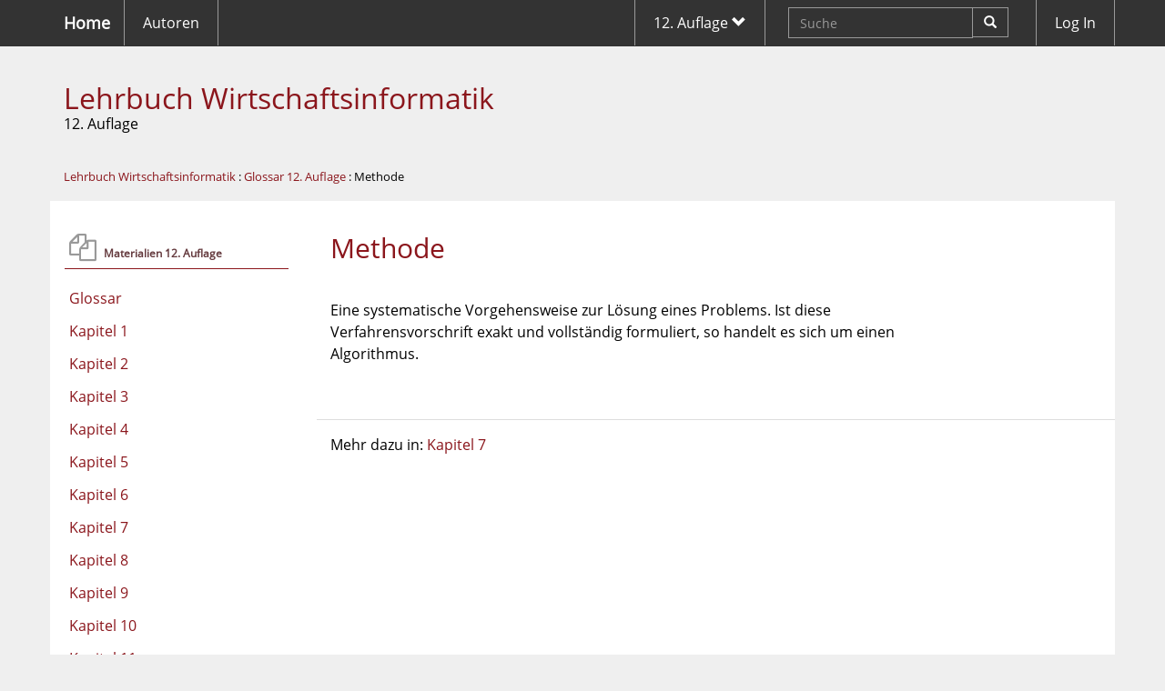

--- FILE ---
content_type: text/html; charset=utf-8
request_url: https://lehrbuch-wirtschaftsinformatik.org/12-glossar/kapitel07/Methode
body_size: 3971
content:
<!DOCTYPE HTML>
<html lang="de">
<head>
    <title>Glossar 12. Auflage - Methode</title>
    <meta http-equiv="content-style-type" content="text/css">
  <meta name="viewport" content="width=device-width, initial-scale=1">
  <meta http-equiv="content-type" content="text/html; charset=utf-8">
  <meta name="generator" lang="en" content="OpenACS version 5.10.1">
    <link rel="icon" href="/resources/openacs-wi1-theme/favicon.png" type="image/png">
    <link rel="stylesheet" href="/resources/xowiki/xowiki-bootstrap3.css" type="text/css" media="all">
    <link rel="stylesheet" href="/resources/acs-templating/lists.css" type="text/css" media="all">
    <link rel="stylesheet" href="/resources/xowiki/bootstrap-treeview/1.2.0/bootstrap-treeview.min.css" type="text/css" media="all">
    <link rel="stylesheet" href="/resources/acs-templating/forms.css" type="text/css" media="all">
    <link rel="stylesheet" href="/resources/openacs-bootstrap3-theme/bootstrap/3.4.1/css/bootstrap.min.css" type="text/css" media="all">
    <link rel="stylesheet" href="/resources/wi12-bootstrap3-theme/font-awesome/4.7.0/css/font-awesome.min.css" type="text/css" media="all">
    <link rel="stylesheet" href="/resources/wi12-bootstrap3-theme/css/main.css" type="text/css" media="all">
   <script type="text/javascript" src="/resources/openacs-bootstrap3-theme/js/jquery-3.7.1.min.js" nonce="BA0C563E8C7F29CB547FD88ED36E28F010995DD7"></script>
   <script type="text/javascript" src="/resources/xowiki/bootstrap-treeview/1.2.0/bootstrap-treeview.min.js" nonce="BA0C563E8C7F29CB547FD88ED36E28F010995DD7"></script>
   <script type="text/javascript" src="/resources/openacs-bootstrap3-theme/bootstrap/3.4.1/js/bootstrap.min.js" nonce="BA0C563E8C7F29CB547FD88ED36E28F010995DD7"></script>
   <script type="text/javascript" src="/resources/wi12-bootstrap3-theme/js/scripts.js" nonce="BA0C563E8C7F29CB547FD88ED36E28F010995DD7"></script>

</head>
<body>
  



    <!-- START HEADER -->
    <div class="header">     
        <nav class="navbar navbar-static navbar-fixed-top">
   <div class="container">
    <div class="navbar-header">
      <a class="navbar-brand" href="/"><b>Home</b></a>
      <button type="button" class="navbar-toggle collapsed" data-toggle="collapse" data-target="#menubar1" aria-expanded="false">
        <span class="glyphicon glyphicon-chevron-down"></span>
      </button>
    </div>
      <div id="menubar1" class="navbar-collapse collapse">
        <ul class="nav navbar-nav">  
          <li><a href="/12/autoren">Autoren</a></li>
        </ul>
        <ul class="nav navbar-right navbar-nav">
        
               
              <li class="dropdown">
                <a href="#" class="dropdown-toggle" data-toggle="dropdown">12. Auflage <i class="glyphicon glyphicon-chevron-down"></i></a>
                <ul class="dropdown-menu">
                    <li><a href="/12/">12. Auflage (aktuell)</a></li> 
                    <li><a href="/11/">11. Auflage</a></li>
                    <li><a href="/01/">1. Auflage</a></li>
                </ul>
              </li>
            <form method=GET action="/search/search" class="navbar-form navbar-left">
    <div class="search input-group">
        <input type="text" name="q" title="Geben Sie Suchbegriffe ein" class="form-control" placeholder="Suche" >
        <input type="hidden" name="__csrf_token" value="4C7261BA41EB78FA40E4D736E0C18DDE03D2781B">
        <span class="input-group-btn">
            <button type="submit" class="btn btn-default" name="t"><i class="glyphicon glyphicon-search"></i></button>
            <!-- <input type=submit value="Los" class="btn btn-default" name=t /> -->
        </span>
    </div>
</form>
    <li><a href="/register/?return_url=/12-glossar/kapitel07/Methode">Log In</a></li>


        </ul>
      </div>
    </div>
</nav><!-- /.navbar -->
      
    </div>
    
    <header class="masthead">
      <div class="container">
        <div class="row">
          <div class="col-md-6">
            <h1 class="site-title"><a href="/" title="Lehrbuch Wirtschaftsinformatik">Lehrbuch Wirtschaftsinformatik</a>
              <p class="lead">12. Auflage</p></h1>
          </div>  
        </div>
      </div>
    </header>
    <!-- END HEADER -->

  
    
    
    
    <div class="container">   
        
         <div class="row"><div class="col-xs-12 context"> <a href="/">Lehrbuch Wirtschaftsinformatik</a> : <a href="/12-glossar/">Glossar 12. Auflage</a> : Methode </div></div> 
    
        <div class="row main-content">
            
                <div class="col-sm-3 col-md-3 sidemenu" id="sidebarnew">
                        
                        
                    <nav class="navbar navbar-static">
                        <div class="navbar-header">
                            <button type="button" class="navbar-toggle collapsed" data-toggle="collapse" data-target="#chapters" aria-expanded="false">
                                <span class="glyphicon glyphicon-chevron-down"></span>
                            </button>
                        </div>
                        <div id="chapters" class="navbar-collapse collapse">

                            

                            <ul class="nav nav-stacked">
                                <li class="dropdown-header"><i class="fa fa-files-o"></i> Materialien 12. Auflage</li>
                                <li><a href="/12-glossar/">Glossar</a></li>
                                <li><a href="/12/kapitel01/">Kapitel 1</a></li>
                                <li><a href="/12/kapitel02/">Kapitel 2</a></li>
                                <li><a href="/12/kapitel03/">Kapitel 3</a></li>
                                <li><a href="/12/kapitel04/">Kapitel 4</a></li>
                                <li><a href="/12/kapitel05/">Kapitel 5</a></li>
                                <li><a href="/12/kapitel06/">Kapitel 6</span></a></li>
                                <li><a href="/12/kapitel07/">Kapitel 7</span></a></li>
                                <li><a href="/12/kapitel08/">Kapitel 8</span></a></li>
                                <li><a href="/12/kapitel09/">Kapitel 9</span></a></li>
                                <li><a href="/12/kapitel10/">Kapitel 10</span></a></li>
                                <li><a href="/12/kapitel11/">Kapitel 11</span></a></li>
                                <li><a href="/12/kapitel12/">Kapitel 12</span></a></li>
                                
                            </ul>
                        </div>
                    </nav>

                </div><!--/end left column-->
            
                
                <div class="col-sm-9 col-md-9" id="content1">
            
                <div class="block-marker">Begin main content</div>
                <!-- Generated by ::xowiki::ADP_Generator on Wed Mar 01 21:51:44 CET 2017 -->

<!-- The following DIV is needed for overlib to function! -->
      <div id="overDiv" style="position:absolute; visibility:hidden; z-index:1000;"></div>    
      <div class=''>

  
<!--      <div id='wikicmds'>
  <a href="/12-glossar/kapitel07/Methode?m=view" accesskey='v' title='Diese Seite anzeigen'>Ansehen</a> &middot; <a href='#' id='wiki-menu-do-search-control' title='Suche in diesem Wiki...'>Suche</a> &middot; <a href="/12-glossar/" accesskey='i' title='Zur Startseite'>Index</a>
  <div id='do_search' style='display: none'>
  <form action='/search/search'><div><label for='do_search_q'>Suche</label><input id='do_search_q' name='q' type='text'><input type="hidden" name="search_package_id" value="49806"><input type="hidden" name="__csrf_token" value="4C7261BA41EB78FA40E4D736E0C18DDE03D2781B"></div></form>
  </div>
  </div>-->

<style nonce="BA0C563E8C7F29CB547FD88ED36E28F010995DD7">
    div.xowiki-content .row.begriff {
        /*background-color:#ddd;*/
        margin-top:20px;
        margin-bottom:20px;
    }
    div.xowiki-content .row.begriff h2 {
        font-size:18px;
        font-weight:bold;
        margin-top:0;
        margin-bottom:0;
        padding:4px 0;
    }
    i.icon.glyphicon {
        font-size:50px;color:#f0f0f0;
    }
    
    div.xowiki-content .item-footer {
        margin:0;
        margin-top:30px;
        /*line-height:25px;*/
        font-size:90%;
        border-top:1px solid #ccc;
    }
    div.xowiki-content .item-footer a {
  /*      background-color:#ddd;*/
        color:#888888;
        padding:2px;
        border-radius:4px;
        white-space:nowrap;
    }
    div.xowiki-content .item-footer p {
        margin: 0 0 2px;
    }
    div.xowiki-content .item-footer a:hover,
    div.xowiki-content .item-footer a:active,
    div.xowiki-content .item-footer a:focus {
        color:#888888;
        background-color:#ccc;
        text-decoration:none;
    }
    
</style>

 
    <div class="row begriff">
        <div class="col-md-10">
            <h2 class="begriff">Methode</h2>
        </div>
    </div>
    <div class="row">
        <div class="col-md-10 glossar-content">
            <div class='content-with-folders'><div class='Form-Glossar'><p>Eine systematische Vorgehensweise zur Lösung eines Problems. Ist diese Verfahrensvorschrift exakt und vollständig formuliert, so handelt es sich um einen Algorithmus.</p>
</div><DIV class='content-chunk-footer'><div style='clear: both;'><div class='wiki-menu'></div></div>
</DIV>
</div> 
            <div class='item-footer'></div>

        </div>
    </div>
    
    <div class="row glossar-more">
        <div class="col-md-10">
            <p>Mehr dazu in: <a href='/12/kapitel07/'>Kapitel 7</a></p>
        </div>
    </div>
    
</div> <!-- class='xowiki-content' -->

            </div>
        </div>
    </div>

    <!-- START FOOTER -->
    <footer>
      <div class="container">
        <div class="row">
          <div class="col-md-12 text-center">
            &copy; 2015-2026 Lehrbuch Wirtschaftsinformatik &nbsp;|&nbsp;<a href="/12/impressum">Impressum</a>&nbsp;|&nbsp;<a href="/12/datenschutz">Datenschutz</a>
          </div>
        </div>
      </div>
    </footer>
    <!-- END FOOTER -->

</div>

  
    <script type="text/javascript" nonce="BA0C563E8C7F29CB547FD88ED36E28F010995DD7">
$('#foldertree_ID__nsf_____3VC').treeview({data: [
{text: 'Glossar 12. Auflage',  href: '/12-glossar/', state: {expanded: true, selected: false} , 
nodes: [
{text: 'Kapitel 1',  href: '/12-glossar/kapitel01', state: {expanded: false, selected: false} },

{text: 'Kapitel 2',  href: '/12-glossar/kapitel02', state: {expanded: false, selected: false} },

{text: 'Kapitel 3',  href: '/12-glossar/kapitel03', state: {expanded: false, selected: false} },

{text: 'Kapitel 4',  href: '/12-glossar/kapitel04', state: {expanded: false, selected: false} },

{text: 'Kapitel 5',  href: '/12-glossar/kapitel05', state: {expanded: false, selected: false} },

{text: 'Kapitel 6',  href: '/12-glossar/kapitel06', state: {expanded: false, selected: false} },

{text: 'Kapitel 7',  href: '/12-glossar/kapitel07', state: {expanded: true, selected: true} },

{text: 'Kapitel 8',  href: '/12-glossar/kapitel08', state: {expanded: false, selected: false} },

{text: 'Kapitel 9',  href: '/12-glossar/kapitel09', state: {expanded: false, selected: false} },

{text: 'Kapitel 10',  href: '/12-glossar/kapitel10', state: {expanded: false, selected: false} },

{text: 'Kapitel 11',  href: '/12-glossar/kapitel11', state: {expanded: false, selected: false} },

{text: 'Kapitel 12',  href: '/12-glossar/kapitel12', state: {expanded: false, selected: false} }]
}], enableLinks: true,expandIcon: 'glyphicon glyphicon-none',collapseIcon: 'glyphicon glyphicon-folder-open' });</script>
    <script type="text/javascript" nonce="BA0C563E8C7F29CB547FD88ED36E28F010995DD7"> var e = document.getElementById('nsf_____3Vs');
 if (e !== null) { e.addEventListener('click', function (event) {acs_ListBulkActionMultiFormClick("objects","/12-glossar/kapitel07?m=clipboard-add&return_url=/12-glossar/kapitel07/Methode")}, false);}
</script>
    <script type="text/javascript" nonce="BA0C563E8C7F29CB547FD88ED36E28F010995DD7">
          function get_popular_tags(popular_tags_link, prefix) {
            var http = new XMLHttpRequest();
            http.open('GET', popular_tags_link, true);
            http.onreadystatechange = function() {
              if (http.readyState == 4) {
                if (http.status != 200) {
                  alert('Something wrong in HTTP request, status code = ' + http.status);
                } else {
                  var e = document.getElementById(prefix + '-popular_tags');
                  e.innerHTML = http.responseText;
                  e.style.display = 'block';
                }
              }
            };
            http.send(null);
          }
        </script>
    <script type="text/javascript" nonce="BA0C563E8C7F29CB547FD88ED36E28F010995DD7"> var e = document.getElementById('wiki-menu-do-search-control');
 if (e !== null) { e.addEventListener('click', function (event) {event.preventDefault();
document.getElementById('do_search').style.display = 'inline';
document.getElementById('do_search_q').focus();
}, false);}
</script>
    <script type="text/javascript" src="/resources/acs-subsite/core.js" nonce="BA0C563E8C7F29CB547FD88ED36E28F010995DD7"></script>
    <script type="text/javascript" nonce="BA0C563E8C7F29CB547FD88ED36E28F010995DD7">function oacs_reenable_double_click_handler(target) {
if ( target.dataset.oacsClicked == 'true') {
target.dataset.oacsClicked = false;
target.disabled = false;
target.classList.remove("disabled");
console.log("re-enable click handler");
}
};
for (e of document.getElementsByClassName('prevent-double-click')) {
if (!e.dataset.oacsDoubleClickHandlerRegistered) {
e.addEventListener('click', function(event) {
let target = event.target || event.srcElement;
if ( target.dataset.oacsClicked == 'true') {
event.stopPropagation();
event.preventDefault();
console.log("blocked double-click");
return false;
} else {
setTimeout(function () {
target.disabled = true;
target.dataset.oacsClicked = true;
target.classList.add("disabled");
});
const timeout = target.dataset.oacsTimeout || 2000;
setTimeout(oacs_reenable_double_click_handler, timeout, target);
return true;
}
}, true);
// In case the page has changed before the button was re-enabled
// and the user uses the brower's back button, we have to establish
// a clickable state.
e.addEventListener('focus', function(event) {
oacs_reenable_double_click_handler(event.target || event.srcElement);
});
e.dataset.oacsDoubleClickHandlerRegistered = true;
}
};</script>

</body>
</html>


--- FILE ---
content_type: text/css
request_url: https://lehrbuch-wirtschaftsinformatik.org/resources/xowiki/xowiki-bootstrap3.css
body_size: 21865
content:
/* for mini-calendar in weblog */
#at-a-glance td.inactive  {color: #999999; background:#FFF;}
/*#at-a-glance :active  {background: #999999;}*/
/*#at-a-glance td.active  {color: #003b53;}*/
/*#at-a-glance td.today  {color: #003b53;}*/

/* minimize damage of yui-skin-sam */
/*#breadcrumbs, #alert-message {clear: both !important; text-align: left !important;}*/
#breadcrumbs, #alert-message {text-align: left !important;}

/* useful helper */
.visual-clear {clear: both; display: block;}

/* menues and such */
div.wiki-menu {
    position: relative; right: 0px;
    text-align: right;  font-family: sans-serif; font-size: 85%;color: #7A7A78;
}

#wikicmds {position: relative; top: -24px;  right: 0px; height: 0px;
           text-align: right;  font-family: sans-serif; font-size: 85%;color: #7A7A78;}
/*#portal #wikicmds {top: -90px;}*/
div.portlet #wikicmds {float: inherit ! important; top: 0px ! important; height: inherit;}
#page-body #wikicmds {top: -30px;}

#wikicmds a, #wikicmds a:visited, div.wiki-menu a { color: #7A7A78; text-decoration: none;}
#wikicmds a:hover {text-decoration: underline;}
#wikicmds a:active {color: rgb(255,153,51);}
#cmdbar {
    background: transparent repeat-x url(/resources/xowiki/aqua.png);
    border-bottom: solid 1px rgb(221,221,221);
    font-family: sans-serif;  font-size: 85%;
    padding: 0.25em 0.5em 0.25em 0.5em;
    color: #7A7A78;
    margin-bottom: 2px;
}

div.xowiki-content {
    font: 10pt Verdana, Arial, Helvetica, sans-serif;
}

/* appearance of link types */
div.xowiki-content a.glossary {
    background: url(/resources/xowiki/glossary.gif) right center no-repeat;
    padding-right: 14px;
}


/* headings */
div.xowiki-content h1 {
    /* font-size: 24px; */
    clear: both;
    border-bottom: solid silver 1px; color: #222222;
    margin-top: 1em;  margin-bottom: 0.5em;
    text-align: left; font-weight: normal;
}
div.xowiki-content h2 {
    /*font-size: 16px; */
    clear: both;
    border-bottom: 1px solid silver; color: #222222;
    margin-top: 1em;  margin-bottom: 0.25em;
    text-align: left; font-weight: normal;
}
div.xowiki-content h3 {
    /* font-size: 14px; */
    clear: both;
    text-indent: 0em;
    margin-top: 0.75em; margin-bottom: 0.1em;
    letter-spacing: 0px;  color: #222222;
    text-align: left; font-weight: bold;
}
div.xowiki-content h4 {
    /* font-size: 12px; */
    clear: both;
    margin: 0;
}
div.xowiki-content h5,
div.xowiki-content h6 {
   clear:both;
}
div.xowiki-content .box {border: 1px solid #a1a5a9; padding: 0 5px 5px 5px; margin: 0 0 1.25em 0;}
div.xowiki-content .errorMsg {background: #FFF; color: red; font-weight: bold;}
div.xowiki-content .hr {
    height: 1px; border: none;
    background-color: silver;
}

/* region handling */
#main div.column {text-align: left; margin-bottom: 1em;}
#content      {float: left; width: 70%;}

#bookNavBar { top: 0px; height: 2px; overflow:hidden; background-color: #859db8;float:left;}

#content .box h2 {border-bottom: 1px solid #a1a5a9; padding: 5px; background: #f2f2f2; margin: 0 -5px 5px -5px; font-size: 12px;}
#sidebar {float: right; top: 0px; width: 29%; font: 10px 'Lucida Grande', Geneva, Verdana, Arial, sans-serif;}
#sidebar h2 {font-size: 12px; margin: 0;}
#sidebar h3 {font-size: 11px; margin: 0;}
#sidebar h4 {font-size: 10px; margin: 0;}
#sidebar .sidebox li {font-size: 10px; margin: 0;}
img.found {border-width: 0px; height: 12px;}
img.undefined {border-width: 2px; border-color: #859db8; height: 8px;}

#left-col   {float: left;  width: 50%; top: 0px;}
#right-col  {float: right; width: 49%; top: 0px;}

#left-col20 {float: left; width: 14%; top: 0px; margin-right: 10px;}
#left-col25 {float: left; width: 24%; top: 0px; margin-right: 10px;}
#left-col30 {float: left; width: 29%; top: 0px; margin-right: 10px;}
#left-col70 {float: left; width: 69%; top: 0px;}
#left-col75 {float: left; width: 74%; top: 0px;}
#left-col80 {float: left; width: 79%; top: 0px;}

#right-col20 {float: right; width: 14%; top: 0px; margin-right: 10px;}
#right-col25 {float: right; width: 24%; top: 0px; margin-right: 10px;}
#right-col30 {float: right; width: 29%; top: 0px; margin-right: 10px;}
#right-col70 {float: right; width: 69%; top: 0px;}
#right-col75 {float: right; width: 74%; top: 0px;}
#right-col80 {float: right; width: 79%; top: 0px;}

#messages .timestamp {font-size: 80%; color: #717171;}
#messages .user {font-size: 80%; font-weight: bold; color: #717171;}
#messages .message {vertical-align: top;}

.rss {border:1px solid;
      border-color:#FC9 #630 #330 #F96;
      padding: 2px;
      font: 9px verdana,sans-serif;
      color: #FFF;
      background: #F60;
      text-decoration:none;
      margin:0;
      margin-right:10px;}
a:hover.rss {color:#dddddd;background: #F60;}
a:visited.rss {color: #FFF;background: #F60;}
a:link.rss {color: #FFF;background: #F60;}

div.rightbox {float:right; right: 1em; clear: right; font-size: 75%; padding: 5px;
              border:dotted; border-width:1px;background: #f8f8f8;
             }
div.presence div.title {font-size: 90%; margin-bottom: 0px;
                        border-bottom: solid silver 1px; color: #222222;
                       }

div.xowiki-content a.missing {
    color: red;
    text-decoration: none;
}
div.xowiki-content a.missing:hover {
    text-decoration: underline;
    background: none;
}

div.xowiki-content pre, .code {
    font-family: "Courier", monospace;
}

.string {
    color: #7D615B;
}
div.xowiki-content pre, div.code {
    font-size: 80%;
    font-family: "Courier", monospace;
    white-space: pre;
    margin-right: 15px;
    margin-left: 15px;
    margin-bottom: 15px;
    padding: 5px 5px;
    background-color: #FFFFF8;
    border: #cccccc 1px solid;
}

div.xowiki-content pre p i, div.code p i {
    color: #008000;
}
div.xowiki-content pre i, div.code  i {
    color: #008000;
}
div.xowiki-content pre em, div.code p em {
    color: #008000;
}
div.xowiki-content pre em, div.code  em {
    color: #008000;
}
strong.code {
    font-weight: bolder;
}
div.collab-graph div {font-size: 85%;}
div.activity-graph div {font-size: 85%;}


div.news-item {clear: both; border: 1px solid #a9a9a9; padding: 15px 15px; margin: 10px 10px; background: #f8f8f8;}
div.news-item .item-header {margin-bottom: 12px;}
div.news-item h2 {display: inline; font-weight: bolder;}
/*div.xowiki-content div.news-item .item-footer {margin-left: 20px; margin-right: 20px;}*/

div.xowiki-content .item-footer {
    clear: both;
    text-align: left; font-size: 85%;
    margin-left: 10px; margin-right: 10px; margin-top: 5px;
    padding-top: 5px;
    border-top: 1px solid; border-color: #c8c8c8;
    color: #555555;
}
div.xowiki-content .content-chunk-footer {clear: both;}
div.xowiki-content .image-button img {border: 0px;}
div.xowiki-content div.weblog .item-footer { clear: none; }
div.xowiki-content div.weblog .visual-clear { clear: none; }

div.book-navigation img {border: 0px;}

/* Make help_text nicer. Would like to make the font-sizer smaller as well,
   but this does not fit together with the OpenACS form styles, using
   magin-left as 17em
*/
div.xowiki-content .margin-form .form-button, .margin-form div.form-help-text {
    color: #7A7A78;
}

/* Make the weblog-mini-calendar slightly nicer by alignig its columns
   and extending the width as it was with styles before zen.
*/
.weblog-mini-calendar {width: 100%;}
.weblog-mini-calendar table {width: 100%;}
/* header of the calendar */
.weblog-mini-calendar .back { text-align: left; }
.weblog-mini-calendar .current_view { text-align: center; }
.weblog-mini-calendar .forward { text-align: right; }
.weblog-mini-calendar .forward, .weblog-mini-calendar .back {
    width: 20px;
}
/* the body-part of the calendar */
.weblog-mini-calendar #at-a-glance td              { text-align: right; padding-right: 3px;}
.weblog-mini-calendar #at-a-glance td.active:hover { text-align: right; }

/* includelet "recent" */
div.recent div.portlet .list-table td.list {
    padding: 8px 4px;
}

/* includelet "categories-recent" */
div.categories-recent .date {
    font-size: 85%;
    font-weight: bold;
    color: #9a9a9b;
}

/* inherited markup */
div.xowiki-content a.inherited {
    background: url(/resources/acs-subsite/arrow-down.gif) right center no-repeat;
    padding-right: 14px;
    font-size: 65%;
}


div.xowiki-content fieldset.compound-field {
    margin: 0px;
    padding: 0px;
}
div.xowiki-content fieldset.compound-field fieldset.compound-field {
    border-right: 1px;
    border-left : 1px;
    border-bottom: 0px;
    color: #888;
}
div.xowiki-content div.cke_editable_inline {
    color: #444;
    padding-top: 10px;
}
div.xowiki-content fieldset.compound-field fieldset.compound-field .form-group > .form-label {
    background-color: #eeeeee;
    color: #000000;
    border-top: 0px;
    padding-top: 12px;
}
/* for dnd stuff */
div.candidate-selection div.workarea { padding-right: 10px; float:left; }
div.candidate-selection div.workarea h3 { margin-top: 0px; margin-bottom: 0.5ex;}

div.candidate-selection ul.region {
    border: 1px solid gray;
    position: relative;
    width: 300px;
    list-style: none;
    margin:0;
    padding:0;
    /*
       The bottom padding provides the cushion that makes the empty
       list targetable.  Alternatively, we could leave the padding
       off by default, adding it when we detect that the list is empty.
   */
    padding-bottom:3ex;
}

div.candidate-selection ul.region li {
    margin: 1px;
    cursor: move;
}

div.candidate-selection li.candidates {
    background-color: #D1E6EC;
    border: 1px solid #7EA6B2;
    padding: 5px 15px;
}

div.candidate-selection li.selection {
    background-color: #D8D4E2;
    border: 1px solid #6B4C86;
    padding: 5px 15px;
}
div.candidate-selection textarea {
    display: none;
}

/*
 * (Vertical) Reorder box
 */

div.reorder_box {
    margin: 0px 30px 0px 40px;
}
div.reorder_box textarea {
    display: none;
}


/*
 * Book styling
 */
div.xowiki-content div.book ul.page_order_region {
    border: 0px solid gray;
    width: 100%;
    list-style: none;
    margin: 10px;
    padding:0;
    /*
       The bottom padding provides the cushion that makes the empty
       list targetable.  Alternatively, we could leave the padding
       off by default, adding it when we detect that the list is empty.
   */
    padding-bottom:3ex;
}
div.xowiki-content div.book ul.page_order_region_no_target {
    border: 0px solid gray;
    width: 100%;
    list-style: none;
    margin: 10px;
    padding: 0;
}

div.xowiki-content div.toc ul {
    padding: 8px;
}
div.xowiki-content div.toc ul.page_order_region_no_target {
    list-style: none;
    margin: 0px 1em;
    padding: 0;
}
div.xowiki-content div.toc ul.page_order_region {
    list-style: none;
    margin: 0px 1em;
    padding:0;
    /*
       The bottom padding provides the cushion that makes the empty
       list targetable.  Alternatively, we could leave the padding
       off by default, adding it when we detect that the list is empty.
   */
    padding-bottom:1ex;
}
div.xowiki-content ul.page_order_region li.mark-above {
    border-top:  solid 4px #428bca;
}
div.xowiki-content ul.page_order_region li.mark-below {
    border-bottom:  solid 4px #428bca;
}

div.xowiki-content .xowiki-tree,
div.xowiki-content .xowiki-tree ul {
  margin:0 0 0 1em; /* indentation */
  padding:0;
  list-style:none;
  color:#369;
  position:relative;
}
div.xowiki-content div.toc ul.xowiki-tree {
    padding: 0px;
}

div.xowiki-content .xowiki-tree ul {
    margin-left:.5em; /* (indentation/2) */
}

div.xowiki-content .xowiki-tree:before,
div.xowiki-content .xowiki-tree ul:before {
  content:"";
  display:block;
  width:0;
  position:absolute;
  top:0;
  bottom:0;
  left:0;
  border-left:1px solid;
}

div.xowiki-content .xowiki-tree li {
  margin:0;
  padding:0 1.5em;   /* indentation + .5em */
  line-height:1.5em; /* default list item's `line-height` */
  /*font-size: smaller;*/
  position:relative;
}

div.xowiki-content .xowiki-tree li:before {
  content:"";
  display:block;
  width:10px; /* same with indentation */
  height:0;
  border-top:1px solid;
  margin-top:-1px; /* border top width */
  position:absolute;
  top:0.75em; /* (line-height/2) */
  left:0;
}

div.xowiki-content .xowiki-tree li:last-child:before {
  background:white; /* same with body background */
  height:auto;
  top:0.75em; /* (line-height/2) */
  bottom:0;
}


/*
   Handling hidden field-sets:

   child selectors are apparently not supported by IE 5 and 6,
   but the content is usable in IE anyhow; maybe we have to use the
   parent-node hack

     background-color: expression(/currentpage/.test(this.parentNode.className)? "#eff" : "#ef0");

   or the nesting hack

     div * { margin-left: 20px; }
     div * * { margin-left: 0}

   as well...
*/
div.xowiki-content  div.hidden-field-set > div.form-label {
    display: none;
}
div.xowiki-content  div.hidden-field-set > div.form-widget {
    margin-left: 0px;
}
div.xowiki-content  div.hidden-field-set > div.form-widget > .compound-field {
    border: 0px;
}


div.xowiki-content .margin-form fieldset .form-item-wrapper {
    padding: 0px 0px 0px 0px;
}

/* folder menu placement */

div.xowiki-content div.folders {
    float:left; width: 200px;
    font-size: 90%;
}
div.xowiki-content .content-with-folders {
    padding-left: 1em; float: left; width: 70%;
}
/*div.xowiki-content .content-with-folders div.form-label {
  width: 9em;
}*/

div.xowiki-content input.form-control-hidden {
    display: none;
}


div.xowiki-content .content-with-folders fieldset.compound-field .repeatable {
    margin-left: 1em;
}

div.xowiki-content #menubar a.disabled {
    color: #A0A0A0;
    /* or maybe display none */
    pointer-events: none;
    cursor: default;
}


div.xowiki-content a.repeat-del-link {
    float: right;
}

/* mc stuff */
div.xowiki-content table.mchoice td.selection {
    width: 25px;
    padding: 0px 5px 0px 25px;
}
div.xowiki-content form.feedback td.selection {
    width: 25px;
    padding: 0px 5px 0px 25px;
}

/* linear forum stuff */
div.xowiki-content {
    text-align: left;
}
div.xowiki-content .forum .question {
}
div.xowiki-content .forum .responses {
}

div.xowiki-content .forum .cite.photo {
    float: left;
    width: 190px;
}
div.xowiki-content .forum .cite {
    float: left;
    width: 100px;
}
div.xowiki-content .forum .question-text {
    margin-left: 200px;
}
div.xowiki-content .forum .question-text.nophoto {
    margin-left: 110px;
}
div.xowiki-content .forum .cite .photo {
    float: right;
    margin-left: 4px;
}
div.xowiki-content .forum  .cite p.author {
    margin-bottom: 0px;
    text-align: right;
}
div.xowiki-content .forum .cite p.date {
    text-align: right;
    font-size: 85%;
    color: #777777;
}

/*
 * Prevent line breaks in list tables headers (before the sorting sign)
 */
div.xowiki-content tr.list-header a {
    white-space: nowrap;
}
div.xowiki-content table.table td.right,
div.xowiki-content table.table th.right {
    text-align: right; float: none;
}
div.xowiki-content table.table td.center,
div.xowiki-content table.table th.center {
    text-align: center;
}
div.xowiki-content table.table td.left.
div.xowiki-content table.table th.left {
    text-align: left; float: none;
}

nav.navbar a {
    text-decoration: none;
}
nav.navbar ul.dropdown-menu {
    background-color: #F8F8F8;
}

/* layout.css Style */
.upload-drop-zone {
  border-width: 2px;
  padding: 4px 10px 0px 10px;
}

.upload-drop-zone .progress {
    height: 10px;
    margin-bottom: 4px;
}

/* skin.css Style*/
.upload-drop-zone {
  color: #ccc;
  border-style: dashed;
  border-color: #ccc;
  line-height: 30px;
  text-align: center
}
.upload-drop-zone.drop {
  color: #222;
  border-color: #222;
}

/* autosave */
div.xowiki-content div.autosave div.nochange,
div.xowiki-content div.autosave div.pending,
div.xowiki-content div.autosave div.saved
{
    float: right;
    margin-top: -3ex;
    height: 2.5ex;
    font-size: smaller;
}

.xowiki-content div.file-control div {
    display: inline;
    margin-right: 6px;
}
.xowiki-content div.repeatable input[type=file] {
    width: 95%
}


.xowiki-content table > thead .sort-active {
    margin: 0px 4px 0px 4px;
    opacity: 1;
    font-weight: 900;
    color: #000;
}
.xowiki-content table > thead .sort-inactive {
    margin: 0px 4px 0px 4px;
    opacity: 0.5;
    font-weight: 900;
}
.xowiki-content table > thead .sort-up {
    margin: 0px 0px 0px 4px;
}
.xowiki-content table > thead .sort-down {
    margin: 0px 4px 0px 0px;
}

.xowiki-content .portlet-wrapper .panel-heading,
.xowiki-content .portlet-wrapper .card-header
{
    color: #FFFFFF;
    background-color: #428bca;
}

.xowiki-content .xowiki-nav-inactive {
    color: grey;
}
.xowiki-content .xowiki-nav-active {
    color: black;
}

/*
 * Local Variables:
 * mode: css
 * c-basic-offset: 4
 * fill-column: 78
 * indent-tabs-mode: nil
 * End:
 */

/*
 * Appearance of item-buttons based on bootstrap glyphicons.
 */

div.xowiki-content a.file-icon,
div.xowiki-content a.folder-open-icon,
div.xowiki-content a.level-up-icon,
div.xowiki-content a.link-icon,
div.xowiki-content a.broken-link-icon,
div.xowiki-content a.edit-item-button,
div.xowiki-content a.archive-item-button,
div.xowiki-content a.delete-item-button,
div.xowiki-content a.revisions-item-button,
div.xowiki-content a.view-item-button,
div.xowiki-content a.create-item-button,
div.xowiki-content a.copy-item-button,
div.xowiki-content a.add-item-button,
div.xowiki-content a.notification-image-button {
    text-decoration: none;
    color: grey;
}
div.xowiki-content a.edit-item-button::before {
    font-family: 'Glyphicons Halflings';
    content: "\e065";
}
div.xowiki-content a.archive-item-button::before {
    font-family: 'Glyphicons Halflings';
    content: "\e025";
}
div.xowiki-content a.delete-item-button::before {
    font-family: 'Glyphicons Halflings';
    content: "\e020";
}
div.xowiki-content a.revisions-item-button::before {
    font-family: 'Glyphicons Halflings';
    content: "\e023";
}
div.xowiki-content a.view-item-button::before {
    font-family: 'Glyphicons Halflings';
    content: "\e105";
}
div.xowiki-content a.create-item-button::before {
    font-family: 'Glyphicons Halflings';
    content: "\2b";
}
div.xowiki-content a.copy-item-button::before {
    font-family: 'Glyphicons Halflings';
    content: "\e224";
}
div.xowiki-content a.add-item-button::before {
    font-family: 'Glyphicons Halflings';
    content: "\2b";
}
div.xowiki-content a.notification-image-button::before {
    font-family: 'Glyphicons Halflings';
    content: "\2709";
}
div.xowiki-content .upload-btn-label::before {
    /* glyphicon-upload */
    font-family: 'Glyphicons Halflings';
    content: "\e027";
    margin-right: 6px;
}
div.xowiki-content div.reorder_box li::before {
    /* glyphicon-move */
    font-family: 'Glyphicons Halflings';
    content: "\e068 ";
    float: left;
    position: relative;
    font-size: 12px;
    margin-right: 10px;
    color: #aaa;
}
div.xowiki-content a.publish-status-item-button.green {
    color: green;
    font-size: larger;
}
div.xowiki-content a.publish-status-item-button.red {
    color: red;
    font-size: larger;
}
div.xowiki-content a.publish-status-item-button.black {
    color: black;
    font-size: larger;
}


/*
 * info sign (in forms)
 */
div.xowiki-content span.info-sign::before {
    font-family: 'Glyphicons Halflings';
    font-size: smaller;
    padding: 0px 5px 0px 0px;
    content: "\e086";
}

/*
 * Spacing in form-usages
 */
.form-usages .table > tbody > tr > td.archive-item-button,
.form-usages .table > tbody > tr > td.delete-item-button,
.form-usages .table > tbody > tr > td.edit-item-button,
.form-usages .table > tbody > tr > td.copy-item-button,
.form-usages .table > tbody > tr > td.publish-status-item-button {
    padding: 2px;
}

/*
 * Icons in file listings
 */

div.xowiki-content a.file-icon::before {
    /* glyphicon-file */
    font-family: 'Glyphicons Halflings';
    content: "\e022";
}
div.xowiki-content a.folder-open-icon::before {
    /* glyphicon-folder-open */
    font-family: 'Glyphicons Halflings';
    content: "\e118";
}
div.xowiki-content a.level-up-icon::before {
    /* glyphicon-level-up */
    font-family: 'Glyphicons Halflings';
    content: "\e204";
}


div.xowiki-content a.link-icon::before {
    /* glyphicon-arrow-right */
    font-family: 'Glyphicons Halflings';
    content: "\e092";
}

div.xowiki-content a.broken-link-icon::before {
    content: "broken";
}
div.xowiki-content a.broken-link-icon::after {
    /* glyphicon-arrow-right */
    font-family: 'Glyphicons Halflings';
    content: "\e092";
}

/* appearance of link types */
div.xowiki-content a.external::after {
    /* glyphicon-new-window */
    font-family: 'Glyphicons Halflings';
    font-size: x-small;
    vertical-align: sub;
    margin-left: 2px;
    margin-right: 2px;
    content: "\e164";
}

div.xowiki-content a.file::after {
    /* glyphicon-file */
    font-family: 'Glyphicons Halflings';
    font-size: x-small;
    vertical-align: sub;
    margin-left: 2px;
    margin-right: 2px;
    content: "\e022";
}


/*
 * Icons in Book mode listings
 */
div.book span.book-item-menu {
    float: right;
    font-size: small;
}

/*
 * form error styling
 */
div.xowiki-content .content-with-folders div.form-widget,
div.xowiki-content .content-with-folders .form-help-text,
div.xowiki-content .content-with-folders .form-button,
div.xowiki-content .content-with-folders .form-widget-error,
div.xowiki-content .content-with-folders .form-error {
    margin-left: 0em;
}

/*
 * treeview styling (make indentation more compact)
 */
div.folders div.treeview span.indent {
    margin-left: 4px;
    margin-right: 4px;
}
/*
 * Local Variables:
 * mode: css
 * c-basic-offset: 4
 * fill-column: 78
 * indent-tabs-mode: nil
 * End:
 */



--- FILE ---
content_type: text/css
request_url: https://lehrbuch-wirtschaftsinformatik.org/resources/acs-templating/forms.css
body_size: 500
content:

.form-widget-error, .form-required-mark, .form-error {
	color: #c30000;
}

strong.form-required-mark {
    font-weight: inherit;
}

.form-label-error {
	font-weight: bold;
}

.form-fieldset {
	border: 0px solid #000;
}

.form-legend {
    font-weight: bold;
}

legend span { 
    display: block;
}

/* form layout for forms with divs */

.margin-form .form-required-mark {
    display: inline;
}

.margin-form .form-item-wrapper {
	clear: both;
	padding: 5px;
}	

.margin-form .form-item-wrapper .form-label {
	float: left;
	text-align: right;
	display: block;
	width: 16em;
}

.margin-form .form-item-wrapper .form-widget, .margin-form .form-button, .margin-form .form-help-text {
	display: block;
	margin-left: 17em;
}

.margin-form .form-button {
	margin-top: 1em;
}

.margin-form .form-item-wrapper .form-error, .margin-form .form-item-wrapper .form-widget-error {
	display: block;
	margin-left: 17em;
}

.vertical-form .form-required-mark {
    display: inline;
}

.vertical-form .form-item-wrapper {
	clear: both;
	padding: 8px;
}	

.vertical-form .form-item-wrapper .form-label {
	text-align: left;
	display: block;

}

.vertical-form .form-item-wrapper .form-widget{
	display: inline;

}


.inline-form div {
	display: inline;	
}


/* pages that are laid out like forms but do not use the form builder and do not have input fields*/
.margin-form-div .form-item-wrapper {
	padding-bottom: 10px;
}

.margin-form-div h1 {
	margin-left: 13.5em;
}

div.form-item-wrapper label {
  display:inline;
}